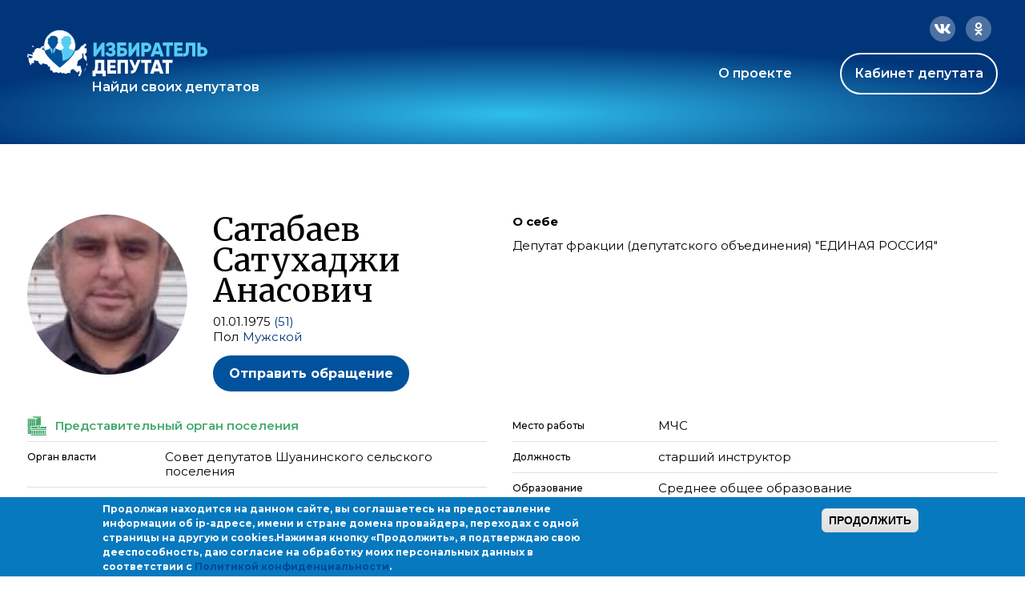

--- FILE ---
content_type: text/html; charset=utf-8
request_url: https://ideputat.er.ru/user/203113
body_size: 13776
content:
<!DOCTYPE html>
<!--[if IE 7]><html class="no-js lt-ie10 lt-ie9 lt-ie8 page-user-level-5" lang="ru" data-staticurl="/sites/all/themes/mdt/static/"><![endif]-->
<!--[if IE 8]><html class="no-js lt-ie10 lt-ie9 page-user-level-5" lang="ru" data-staticurl="/sites/all/themes/mdt/static/"><![endif]-->
<!--[if IE 9]><html class="no-js lt-ie10 page-user-level-5" lang="ru" data-staticurl="/sites/all/themes/mdt/static/"><![endif]-->
<!--[if gt IE 9]><!--><html class="no-js page-user-level-5" lang='ru' data-staticurl="/sites/all/themes/mdt/static/"><!--<![endif]-->

<head>
  <meta http-equiv="Content-Type" content="text/html; charset=utf-8" />
<link rel="apple-touch-icon" sizes="180x180" href="/sites/default/files/favicons/apple-touch-icon.png"/>
<link rel="icon" type="image/png" sizes="32x32" href="/sites/default/files/favicons/favicon-32x32.png"/>
<link rel="icon" type="image/png" sizes="16x16" href="/sites/default/files/favicons/favicon-16x16.png"/>
<link rel="manifest" href="/sites/default/files/favicons/site.webmanifest"/>
<link rel="mask-icon" href="/sites/default/files/favicons/safari-pinned-tab.svg" color="#00aba9"/>
<meta name="msapplication-TileColor" content="#00aba9"/>
<meta name="theme-color" content="#b4d4f4"/>
<link rel="profile" href="http://www.w3.org/1999/xhtml/vocab" />
<meta name="viewport" content="width=device-width" />
<link rel="stylesheet" href="https://use.fontawesome.com/releases/v5.0.6/css/all.css" />
<meta name="description" content="(Совет депутатов Шуанинского сельского поселения)" />
<link rel="canonical" href="https://ideputat.er.ru/user/203113" />
<link rel="shortlink" href="https://ideputat.er.ru/user/203113" />
<meta property="og:site_name" content="Избиратель - Депутат" />
<meta property="og:type" content="politician" />
<meta property="og:url" content="https://ideputat.er.ru/user/203113" />
<meta property="og:title" content="Сатабаев Сатухаджи Анасович" />
<meta property="og:description" content="(Совет депутатов Шуанинского сельского поселения)" />
<meta property="og:image" content="https://ideputat.er.ru/sites/default/files/deputy/203113.jpg" />
<meta property="profile:username" content="Сатабаев Сатухаджи Анасович" />
  <title>Сатабаев Сатухаджи Анасович | Избиратель - Депутат</title>
  <style type="text/css" media="all">
@import url("https://ideputat.er.ru/modules/system/system.base.css?t49s5p");
@import url("https://ideputat.er.ru/modules/system/system.menus.css?t49s5p");
@import url("https://ideputat.er.ru/modules/system/system.messages.css?t49s5p");
@import url("https://ideputat.er.ru/modules/system/system.theme.css?t49s5p");
</style>
<style type="text/css" media="all">
@import url("https://ideputat.er.ru/sites/all/modules/contrib/jquery_update/replace/ui/themes/base/minified/jquery.ui.core.min.css?t49s5p");
@import url("https://ideputat.er.ru/sites/all/modules/contrib/jquery_update/replace/ui/themes/base/minified/jquery.ui.theme.min.css?t49s5p");
</style>
<style type="text/css" media="all">
@import url("https://ideputat.er.ru/sites/all/modules/idepvoting/idepvoting.css?t49s5p");
@import url("https://ideputat.er.ru/sites/all/modules/contrib/calendar/css/calendar_multiday.css?t49s5p");
@import url("https://ideputat.er.ru/modules/comment/comment.css?t49s5p");
@import url("https://ideputat.er.ru/sites/all/modules/contrib/date/date_repeat_field/date_repeat_field.css?t49s5p");
@import url("https://ideputat.er.ru/modules/field/theme/field.css?t49s5p");
@import url("https://ideputat.er.ru/sites/all/modules/contrib/field_hidden/field_hidden.css?t49s5p");
@import url("https://ideputat.er.ru/sites/all/modules/contrib/geofield_ymap/geofield_ymap.css?t49s5p");
@import url("https://ideputat.er.ru/modules/node/node.css?t49s5p");
@import url("https://ideputat.er.ru/modules/user/user.css?t49s5p");
@import url("https://ideputat.er.ru/sites/all/modules/contrib/views/css/views.css?t49s5p");
</style>
<style type="text/css" media="all">
@import url("https://ideputat.er.ru/sites/all/modules/contrib/colorbox/styles/default/colorbox_style.css?t49s5p");
@import url("https://ideputat.er.ru/sites/all/modules/contrib/ctools/css/ctools.css?t49s5p");
@import url("https://ideputat.er.ru/sites/all/modules/contrib/ctools/css/modal.css?t49s5p");
@import url("https://ideputat.er.ru/sites/all/modules/contrib/modal_forms/css/modal_forms_popup.css?t49s5p");
@import url("https://ideputat.er.ru/sites/all/modules/contrib/admin_menu_navbar/css/admin_menu_navbar_desktop.css?t49s5p");
@import url("https://ideputat.er.ru/sites/all/modules/contrib/eu_cookie_compliance/css/eu_cookie_compliance.css?t49s5p");
@import url("https://ideputat.er.ru/sites/all/modules/contrib/date/date_api/date.css?t49s5p");
@import url("https://ideputat.er.ru/sites/all/modules/mdm/css/common.theme.css?t49s5p");
@import url("https://ideputat.er.ru/sites/default/files/ctools/css/8695a9d3e23511e74e4cde79b7ae1666.css?t49s5p");
</style>
<style type="text/css" media="all">
@import url("https://ideputat.er.ru/sites/all/themes/mdt/static/css/mdt.css?t49s5p");
</style>
  <script type="text/javascript" src="https://ideputat.er.ru/sites/all/modules/contrib/jquery_update/replace/jquery/1.12/jquery.min.js?v=1.12.4"></script>
<script type="text/javascript" src="https://ideputat.er.ru/misc/jquery-extend-3.4.0.js?v=1.12.4"></script>
<script type="text/javascript" src="https://ideputat.er.ru/misc/jquery-html-prefilter-3.5.0-backport.js?v=1.12.4"></script>
<script type="text/javascript" src="https://ideputat.er.ru/misc/jquery.once.js?v=1.2"></script>
<script type="text/javascript" src="https://ideputat.er.ru/misc/drupal.js?t49s5p"></script>
<script type="text/javascript" src="https://ideputat.er.ru/sites/all/modules/contrib/jquery_update/js/jquery_browser.js?v=0.0.1"></script>
<script type="text/javascript" src="https://ideputat.er.ru/sites/all/modules/contrib/jquery_update/replace/ui/ui/minified/jquery.ui.core.min.js?v=1.10.2"></script>
<script type="text/javascript" src="https://ideputat.er.ru/sites/all/modules/contrib/jquery_update/replace/ui/external/jquery.cookie.js?v=67fb34f6a866c40d0570"></script>
<script type="text/javascript" src="https://ideputat.er.ru/sites/all/modules/contrib/jquery_update/replace/jquery.form/4/jquery.form.min.js?v=4.2.1"></script>
<script type="text/javascript" src="https://ideputat.er.ru/sites/all/libraries/history.js/scripts/bundled/html4%2Bhtml5/jquery.history.js?t49s5p"></script>
<script type="text/javascript" src="https://ideputat.er.ru/misc/ajax.js?v=7.101"></script>
<script type="text/javascript" src="https://ideputat.er.ru/sites/all/modules/contrib/jquery_update/js/jquery_update.js?v=0.0.1"></script>
<script type="text/javascript" src="https://ideputat.er.ru/sites/all/modules/contrib/admin_menu/admin_devel/admin_devel.js?t49s5p"></script>
<script type="text/javascript" src="https://ideputat.er.ru/sites/all/modules/contrib/ajax_error_behavior/ajax_error_behavior.js?t49s5p"></script>
<script type="text/javascript" src="https://ideputat.er.ru/sites/all/modules/contrib/autoupload/js/autoupload.js?t49s5p"></script>
<script type="text/javascript" src="https://ideputat.er.ru/sites/all/modules/contrib/entityreference/js/entityreference.js?t49s5p"></script>
<script type="text/javascript" src="https://ideputat.er.ru/sites/all/modules/contrib/spamspan/spamspan.js?t49s5p"></script>
<script type="text/javascript" src="https://ideputat.er.ru/sites/all/themes/fortytwo/static/js/lib/lodash.js?t49s5p"></script>
<script type="text/javascript" src="https://ideputat.er.ru/sites/all/themes/fortytwo/static/js/lib/polyfills/placeholder.js?t49s5p"></script>
<script type="text/javascript" src="https://ideputat.er.ru/sites/default/files/languages/ru_biL8xJRk9nmcpY2stnMj8JgrFNwf25HMJcpHB1YItb4.js?t49s5p"></script>
<script type="text/javascript" src="https://ideputat.er.ru/sites/all/libraries/colorbox/jquery.colorbox-min.js?t49s5p"></script>
<script type="text/javascript" src="https://ideputat.er.ru/sites/all/modules/contrib/colorbox/js/colorbox.js?t49s5p"></script>
<script type="text/javascript" src="https://ideputat.er.ru/sites/all/modules/contrib/colorbox/styles/default/colorbox_style.js?t49s5p"></script>
<script type="text/javascript" src="https://ideputat.er.ru/sites/all/modules/contrib/colorbox/js/colorbox_load.js?t49s5p"></script>
<script type="text/javascript" src="https://ideputat.er.ru/sites/all/modules/contrib/colorbox/js/colorbox_inline.js?t49s5p"></script>
<script type="text/javascript" src="https://ideputat.er.ru/sites/all/modules/mdm/js/colorbox.js?t49s5p"></script>
<script type="text/javascript" src="https://cdnjs.cloudflare.com/ajax/libs/jquery.inputmask/3.3.11/inputmask/inputmask.min.js"></script>
<script type="text/javascript" src="https://cdnjs.cloudflare.com/ajax/libs/jquery.inputmask/3.3.11/inputmask/jquery.inputmask.min.js"></script>
<script type="text/javascript" src="https://ideputat.er.ru/misc/progress.js?v=7.101"></script>
<script type="text/javascript" src="https://ideputat.er.ru/sites/all/modules/contrib/ctools/js/modal.js?t49s5p"></script>
<script type="text/javascript" src="https://ideputat.er.ru/sites/all/modules/contrib/modal_forms/js/modal_forms_popup.js?t49s5p"></script>
<script type="text/javascript" src="https://ideputat.er.ru/sites/all/modules/contrib/views/js/base.js?t49s5p"></script>
<script type="text/javascript" src="https://ideputat.er.ru/sites/all/modules/contrib/views/js/ajax_view.js?t49s5p"></script>
<script type="text/javascript" src="https://cdnjs.cloudflare.com/ajax/libs/clappr/0.4.7/clappr.min.js"></script>
<script type="text/javascript" src="https://cdnjs.cloudflare.com/ajax/libs/lodash.js/4.17.21/lodash.min.js"></script>
<script type="text/javascript" src="https://cdnjs.cloudflare.com/ajax/libs/jScrollPane/2.2.2/script/jquery.jscrollpane.min.js"></script>
<script type="text/javascript" src="https://vk.com/js/api/openapi.js?159"></script>
<script type="text/javascript" src="https://ideputat.er.ru/sites/all/modules/contrib/views_ajax_history/views_ajax_history.js?t49s5p"></script>
<script type="text/javascript" src="https://ideputat.er.ru/sites/all/themes/fortytwo/static/js/lib/modernizr.js?t49s5p"></script>
<script type="text/javascript" src="https://ideputat.er.ru/sites/all/themes/fortytwo/static/js/fortytwo.js?t49s5p"></script>
<script type="text/javascript" src="https://ideputat.er.ru/sites/all/themes/mdt/static/js/mdt.js?t49s5p"></script>
<script type="text/javascript">
<!--//--><![CDATA[//><!--
jQuery.extend(Drupal.settings, {"basePath":"\/","pathPrefix":"","setHasJsCookie":0,"ajaxPageState":{"theme":"mdt","theme_token":"wXVRXlWRkwaRJUw4y6r4NRvOic0UOifKebY8t4xm5-g","jquery_version":"1.12","jquery_version_token":"pLX539AQjyp5lfPaiYwGoU7f7h3D2Tfiic3nA4vyEJY","js":{"0":1,"sites\/all\/modules\/contrib\/eu_cookie_compliance\/js\/eu_cookie_compliance.min.js":1,"sites\/all\/modules\/contrib\/jquery_update\/replace\/jquery\/1.12\/jquery.min.js":1,"misc\/jquery-extend-3.4.0.js":1,"misc\/jquery-html-prefilter-3.5.0-backport.js":1,"misc\/jquery.once.js":1,"misc\/drupal.js":1,"sites\/all\/modules\/contrib\/jquery_update\/js\/jquery_browser.js":1,"sites\/all\/modules\/contrib\/jquery_update\/replace\/ui\/ui\/minified\/jquery.ui.core.min.js":1,"sites\/all\/modules\/contrib\/jquery_update\/replace\/ui\/external\/jquery.cookie.js":1,"sites\/all\/modules\/contrib\/jquery_update\/replace\/jquery.form\/4\/jquery.form.min.js":1,"sites\/all\/libraries\/history.js\/scripts\/bundled\/html4+html5\/jquery.history.js":1,"misc\/ajax.js":1,"sites\/all\/modules\/contrib\/jquery_update\/js\/jquery_update.js":1,"sites\/all\/modules\/contrib\/admin_menu\/admin_devel\/admin_devel.js":1,"sites\/all\/modules\/contrib\/ajax_error_behavior\/ajax_error_behavior.js":1,"sites\/all\/modules\/contrib\/autoupload\/js\/autoupload.js":1,"sites\/all\/modules\/contrib\/entityreference\/js\/entityreference.js":1,"sites\/all\/modules\/contrib\/spamspan\/spamspan.js":1,"sites\/all\/themes\/fortytwo\/static\/js\/lib\/lodash.js":1,"sites\/all\/themes\/fortytwo\/static\/js\/lib\/polyfills\/placeholder.js":1,"public:\/\/languages\/ru_biL8xJRk9nmcpY2stnMj8JgrFNwf25HMJcpHB1YItb4.js":1,"sites\/all\/libraries\/colorbox\/jquery.colorbox-min.js":1,"sites\/all\/modules\/contrib\/colorbox\/js\/colorbox.js":1,"sites\/all\/modules\/contrib\/colorbox\/styles\/default\/colorbox_style.js":1,"sites\/all\/modules\/contrib\/colorbox\/js\/colorbox_load.js":1,"sites\/all\/modules\/contrib\/colorbox\/js\/colorbox_inline.js":1,"sites\/all\/modules\/mdm\/js\/colorbox.js":1,"https:\/\/cdnjs.cloudflare.com\/ajax\/libs\/jquery.inputmask\/3.3.11\/inputmask\/inputmask.min.js":1,"https:\/\/cdnjs.cloudflare.com\/ajax\/libs\/jquery.inputmask\/3.3.11\/inputmask\/jquery.inputmask.min.js":1,"misc\/progress.js":1,"sites\/all\/modules\/contrib\/ctools\/js\/modal.js":1,"sites\/all\/modules\/contrib\/modal_forms\/js\/modal_forms_popup.js":1,"sites\/all\/modules\/contrib\/views\/js\/base.js":1,"sites\/all\/modules\/contrib\/views\/js\/ajax_view.js":1,"https:\/\/cdnjs.cloudflare.com\/ajax\/libs\/clappr\/0.4.7\/clappr.min.js":1,"https:\/\/cdnjs.cloudflare.com\/ajax\/libs\/lodash.js\/4.17.21\/lodash.min.js":1,"https:\/\/cdnjs.cloudflare.com\/ajax\/libs\/jScrollPane\/2.2.2\/script\/jquery.jscrollpane.min.js":1,"https:\/\/vk.com\/js\/api\/openapi.js?159":1,"sites\/all\/modules\/contrib\/views_ajax_history\/views_ajax_history.js":1,"sites\/all\/themes\/fortytwo\/static\/js\/lib\/modernizr.js":1,"sites\/all\/themes\/fortytwo\/static\/js\/fortytwo.js":1,"sites\/all\/themes\/mdt\/static\/js\/mdt.js":1},"css":{"modules\/system\/system.base.css":1,"modules\/system\/system.menus.css":1,"modules\/system\/system.messages.css":1,"modules\/system\/system.theme.css":1,"misc\/ui\/jquery.ui.core.css":1,"misc\/ui\/jquery.ui.theme.css":1,"sites\/all\/modules\/idepvoting\/idepvoting.css":1,"sites\/all\/modules\/contrib\/calendar\/css\/calendar_multiday.css":1,"modules\/comment\/comment.css":1,"sites\/all\/modules\/contrib\/date\/date_repeat_field\/date_repeat_field.css":1,"modules\/field\/theme\/field.css":1,"sites\/all\/modules\/contrib\/field_hidden\/field_hidden.css":1,"sites\/all\/modules\/contrib\/geofield_ymap\/geofield_ymap.css":1,"modules\/node\/node.css":1,"modules\/user\/user.css":1,"sites\/all\/modules\/contrib\/views\/css\/views.css":1,"sites\/all\/modules\/contrib\/colorbox\/styles\/default\/colorbox_style.css":1,"sites\/all\/modules\/contrib\/ctools\/css\/ctools.css":1,"sites\/all\/modules\/contrib\/ctools\/css\/modal.css":1,"sites\/all\/modules\/contrib\/modal_forms\/css\/modal_forms_popup.css":1,"sites\/all\/modules\/contrib\/admin_menu_navbar\/css\/admin_menu_navbar_desktop.css":1,"sites\/all\/modules\/contrib\/eu_cookie_compliance\/css\/eu_cookie_compliance.css":1,"sites\/all\/modules\/contrib\/date\/date_api\/date.css":1,"sites\/all\/modules\/mdm\/css\/common.theme.css":1,"public:\/\/ctools\/css\/8695a9d3e23511e74e4cde79b7ae1666.css":1,"sites\/all\/themes\/mdt\/static\/css\/mdt.css":1,"sites\/all\/themes\/mdt\/static\/css\/temporary.css":1}},"ajaxErrorBehavior":{"behavior":"core","error":"There was some error in the user interface, please contact the site administrator.","watchdog_url":"https:\/\/ideputat.er.ru\/ajax_error_behavior\/watchdog"},"colorbox":{"transition":"elastic","speed":"350","opacity":"0.85","slideshow":false,"slideshowAuto":true,"slideshowSpeed":"2500","slideshowStart":"start slideshow","slideshowStop":"stop slideshow","current":"{current} \u0438\u0437 {total}","previous":"\u00ab","next":"\u00bb","close":"\u0417\u0430\u043a\u0440\u044b\u0442\u044c","overlayClose":true,"returnFocus":true,"maxWidth":"98%","maxHeight":"98%","initialWidth":"300","initialHeight":"250","fixed":true,"scrolling":true,"mobiledetect":false,"mobiledevicewidth":"480px","file_public_path":"\/sites\/default\/files","specificPagesDefaultValue":"admin*\nimagebrowser*\nimg_assist*\nimce*\nnode\/add\/*\nnode\/*\/edit\nprint\/*\nprintpdf\/*\nsystem\/ajax\nsystem\/ajax\/*"},"jcarousel":{"ajaxPath":"\/jcarousel\/ajax\/views"},"CToolsModal":{"loadingText":"\u0417\u0430\u0433\u0440\u0443\u0437\u043a\u0430...","closeText":"\u0417\u0430\u043a\u0440\u044b\u0442\u044c \u043e\u043a\u043d\u043e","closeImage":"\u003Cimg src=\u0022https:\/\/ideputat.er.ru\/sites\/all\/modules\/contrib\/ctools\/images\/icon-close-window.png\u0022 alt=\u0022\u0417\u0430\u043a\u0440\u044b\u0442\u044c \u043e\u043a\u043d\u043e\u0022 title=\u0022\u0417\u0430\u043a\u0440\u044b\u0442\u044c \u043e\u043a\u043d\u043e\u0022 \/\u003E","throbber":"\u003Cimg src=\u0022https:\/\/ideputat.er.ru\/sites\/all\/modules\/contrib\/ctools\/images\/throbber.gif\u0022 alt=\u0022\u0417\u0430\u0433\u0440\u0443\u0437\u043a\u0430\u0022 title=\u0022\u0417\u0430\u0433\u0440\u0443\u0437\u043a\u0430...\u0022 \/\u003E"},"modal-popup-small":{"modalSize":{"type":"fixed","width":300,"height":300},"modalOptions":{"opacity":0.85,"background":"#000"},"animation":"fadeIn","modalTheme":"ModalFormsPopup","throbber":"\u003Cimg src=\u0022https:\/\/ideputat.er.ru\/sites\/all\/modules\/contrib\/modal_forms\/images\/loading_animation.gif\u0022 alt=\u0022\u0417\u0430\u0433\u0440\u0443\u0437\u043a\u0430...\u0022 title=\u0022\u0417\u0430\u0433\u0440\u0443\u0437\u043a\u0430\u0022 \/\u003E","closeText":"\u0417\u0430\u043a\u0440\u044b\u0442\u044c"},"modal-popup-medium":{"modalSize":{"type":"fixed","width":550,"height":450},"modalOptions":{"opacity":0.85,"background":"#000"},"animation":"fadeIn","modalTheme":"ModalFormsPopup","throbber":"\u003Cimg src=\u0022https:\/\/ideputat.er.ru\/sites\/all\/modules\/contrib\/modal_forms\/images\/loading_animation.gif\u0022 alt=\u0022\u0417\u0430\u0433\u0440\u0443\u0437\u043a\u0430...\u0022 title=\u0022\u0417\u0430\u0433\u0440\u0443\u0437\u043a\u0430\u0022 \/\u003E","closeText":"\u0417\u0430\u043a\u0440\u044b\u0442\u044c"},"modal-popup-large":{"modalSize":{"type":"scale","width":0.8,"height":0.8},"modalOptions":{"opacity":0.85,"background":"#000"},"animation":"fadeIn","modalTheme":"ModalFormsPopup","throbber":"\u003Cimg src=\u0022https:\/\/ideputat.er.ru\/sites\/all\/modules\/contrib\/modal_forms\/images\/loading_animation.gif\u0022 alt=\u0022\u0417\u0430\u0433\u0440\u0443\u0437\u043a\u0430...\u0022 title=\u0022\u0417\u0430\u0433\u0440\u0443\u0437\u043a\u0430\u0022 \/\u003E","closeText":"\u0417\u0430\u043a\u0440\u044b\u0442\u044c"},"viewsAjaxHistory":{"renderPageItem":0},"views":{"ajax_path":"\/views\/ajax","ajaxViews":{"views_dom_id:e9b162e574ccf8a982dda37d075e1d50":{"view_name":"dep_search","view_display_id":"same_region","view_args":"250712","view_path":"user\/250712","view_base_path":"region_deputy","view_dom_id":"e9b162e574ccf8a982dda37d075e1d50","pager_element":0},"views_dom_id:c14525ba9eb2ff3e1f81803a13cbc008":{"view_name":"dep_media","view_display_id":"dep_news","view_args":"203113","view_path":"user\/203113","view_base_path":"user_content","view_dom_id":"c14525ba9eb2ff3e1f81803a13cbc008","pager_element":"1"},"views_dom_id:2ce176a8eb8e258dba121a263a7bacd2":{"view_name":"dep_media","view_display_id":"dep_photos","view_args":"203113","view_path":"user\/203113","view_base_path":"user_content","view_dom_id":"2ce176a8eb8e258dba121a263a7bacd2","pager_element":"2"},"views_dom_id:49f95c9a58789791a5a3840f5e094e2b":{"view_name":"dep_media","view_display_id":"dep_videos","view_args":"203113","view_path":"user\/203113","view_base_path":"user_content","view_dom_id":"49f95c9a58789791a5a3840f5e094e2b","pager_element":"3"}}},"urlIsAjaxTrusted":{"\/views\/ajax":true},"better_exposed_filters":{"views":{"dep_search":{"displays":{"same_region":{"filters":[]}}},"dep_media":{"displays":{"dep_news":{"filters":[]},"dep_photos":{"filters":[]},"dep_videos":{"filters":[]}}}}},"eu_cookie_compliance":{"cookie_policy_version":"1.0.0","popup_enabled":1,"popup_agreed_enabled":0,"popup_hide_agreed":0,"popup_clicking_confirmation":1,"popup_scrolling_confirmation":0,"popup_html_info":"\u003Cdiv class=\u0022eu-cookie-compliance-banner eu-cookie-compliance-banner-info eu-cookie-compliance-banner--default\u0022\u003E\n  \u003Cdiv class=\u0022popup-content info\u0022\u003E\n        \u003Cdiv id=\u0022popup-text\u0022\u003E\n      \u003Cp\u003E\u041f\u0440\u043e\u0434\u043e\u043b\u0436\u0430\u044f \u043d\u0430\u0445\u043e\u0434\u0438\u0442\u0441\u044f \u043d\u0430 \u0434\u0430\u043d\u043d\u043e\u043c \u0441\u0430\u0439\u0442\u0435, \u0432\u044b \u0441\u043e\u0433\u043b\u0430\u0448\u0430\u0435\u0442\u0435\u0441\u044c \u043d\u0430 \u043f\u0440\u0435\u0434\u043e\u0441\u0442\u0430\u0432\u043b\u0435\u043d\u0438\u0435 \u0438\u043d\u0444\u043e\u0440\u043c\u0430\u0446\u0438\u0438 \u043e\u0431 ip-\u0430\u0434\u0440\u0435\u0441\u0435, \u0438\u043c\u0435\u043d\u0438 \u0438 \u0441\u0442\u0440\u0430\u043d\u0435 \u0434\u043e\u043c\u0435\u043d\u0430 \u043f\u0440\u043e\u0432\u0430\u0439\u0434\u0435\u0440\u0430, \u043f\u0435\u0440\u0435\u0445\u043e\u0434\u0430\u0445 \u0441 \u043e\u0434\u043d\u043e\u0439 \u0441\u0442\u0440\u0430\u043d\u0438\u0446\u044b \u043d\u0430 \u0434\u0440\u0443\u0433\u0443\u044e \u0438 cookies.\u003C\/p\u003E\u003Cp\u003E\u041d\u0430\u0436\u0438\u043c\u0430\u044f \u043a\u043d\u043e\u043f\u043a\u0443 \u00ab\u041f\u0440\u043e\u0434\u043e\u043b\u0436\u0438\u0442\u044c\u00bb, \u044f \u043f\u043e\u0434\u0442\u0432\u0435\u0440\u0436\u0434\u0430\u044e \u0441\u0432\u043e\u044e \u0434\u0435\u0435\u0441\u043f\u043e\u0441\u043e\u0431\u043d\u043e\u0441\u0442\u044c, \u0434\u0430\u044e \u0441\u043e\u0433\u043b\u0430\u0441\u0438\u0435 \u043d\u0430 \u043e\u0431\u0440\u0430\u0431\u043e\u0442\u043a\u0443 \u043c\u043e\u0438\u0445 \u043f\u0435\u0440\u0441\u043e\u043d\u0430\u043b\u044c\u043d\u044b\u0445 \u0434\u0430\u043d\u043d\u044b\u0445 \u0432 \u0441\u043e\u043e\u0442\u0432\u0435\u0442\u0441\u0442\u0432\u0438\u0438 \u0441 \u003Ca href=\u0022\/privacy\u0022\u003E\u041f\u043e\u043b\u0438\u0442\u0438\u043a\u043e\u0439 \u043a\u043e\u043d\u0444\u0438\u0434\u0435\u043d\u0446\u0438\u0430\u043b\u044c\u043d\u043e\u0441\u0442\u0438\u003C\/a\u003E.\u003C\/p\u003E          \u003C\/div\u003E\n    \n    \u003Cdiv id=\u0022popup-buttons\u0022 class=\u0022\u0022\u003E\n            \u003Cbutton type=\u0022button\u0022 class=\u0022agree-button eu-cookie-compliance-default-button\u0022\u003E\u041f\u0440\u043e\u0434\u043e\u043b\u0436\u0438\u0442\u044c\u003C\/button\u003E\n          \u003C\/div\u003E\n  \u003C\/div\u003E\n\u003C\/div\u003E","use_mobile_message":false,"mobile_popup_html_info":"\u003Cdiv class=\u0022eu-cookie-compliance-banner eu-cookie-compliance-banner-info eu-cookie-compliance-banner--default\u0022\u003E\n  \u003Cdiv class=\u0022popup-content info\u0022\u003E\n        \u003Cdiv id=\u0022popup-text\u0022\u003E\n                \u003C\/div\u003E\n    \n    \u003Cdiv id=\u0022popup-buttons\u0022 class=\u0022\u0022\u003E\n            \u003Cbutton type=\u0022button\u0022 class=\u0022agree-button eu-cookie-compliance-default-button\u0022\u003E\u041f\u0440\u043e\u0434\u043e\u043b\u0436\u0438\u0442\u044c\u003C\/button\u003E\n          \u003C\/div\u003E\n  \u003C\/div\u003E\n\u003C\/div\u003E\n","mobile_breakpoint":"768","popup_html_agreed":"\u003Cdiv\u003E\n  \u003Cdiv class=\u0022popup-content agreed\u0022\u003E\n    \u003Cdiv id=\u0022popup-text\u0022\u003E\n      \u003Cp\u003E\u0026lt;h2\u0026gt;Thank you for accepting cookies\u0026lt;\/h2\u0026gt;\u0026lt;p\u0026gt;You can now hide this message or find out more about cookies.\u0026lt;\/p\u0026gt;\u003C\/p\u003E\n    \u003C\/div\u003E\n    \u003Cdiv id=\u0022popup-buttons\u0022\u003E\n      \u003Cbutton type=\u0022button\u0022 class=\u0022hide-popup-button eu-cookie-compliance-hide-button\u0022\u003E\u0421\u043a\u0440\u044b\u0442\u044c\u003C\/button\u003E\n          \u003C\/div\u003E\n  \u003C\/div\u003E\n\u003C\/div\u003E","popup_use_bare_css":false,"popup_height":"auto","popup_width":"100%","popup_delay":1000,"popup_link":"\/node\/3","popup_link_new_window":1,"popup_position":null,"fixed_top_position":1,"popup_language":"ru","store_consent":false,"better_support_for_screen_readers":0,"reload_page":0,"domain":"","domain_all_sites":null,"popup_eu_only_js":0,"cookie_lifetime":"100","cookie_session":false,"disagree_do_not_show_popup":0,"method":"default","allowed_cookies":"","withdraw_markup":"\u003Cbutton type=\u0022button\u0022 class=\u0022eu-cookie-withdraw-tab\u0022\u003EPrivacy settings\u003C\/button\u003E\n\u003Cdiv class=\u0022eu-cookie-withdraw-banner\u0022\u003E\n  \u003Cdiv class=\u0022popup-content info\u0022\u003E\n    \u003Cdiv id=\u0022popup-text\u0022\u003E\n      \u003Cp\u003E\u0026lt;h2\u0026gt;We use cookies on this site to enhance your user experience\u0026lt;\/h2\u0026gt;\u0026lt;p\u0026gt;You have given your consent for us to set cookies.\u0026lt;\/p\u0026gt;\u003C\/p\u003E\n    \u003C\/div\u003E\n    \u003Cdiv id=\u0022popup-buttons\u0022\u003E\n      \u003Cbutton type=\u0022button\u0022 class=\u0022eu-cookie-withdraw-button\u0022\u003EWithdraw consent\u003C\/button\u003E\n    \u003C\/div\u003E\n  \u003C\/div\u003E\n\u003C\/div\u003E\n","withdraw_enabled":false,"withdraw_button_on_info_popup":false,"cookie_categories":[],"cookie_categories_details":[],"enable_save_preferences_button":true,"cookie_name":"","cookie_value_disagreed":"0","cookie_value_agreed_show_thank_you":"1","cookie_value_agreed":"2","containing_element":"body","automatic_cookies_removal":true,"close_button_action":"close_banner"},"currentPath":"user\/203113","currentPathIsAdmin":false});
//--><!]]>
</script>
</head>
<body class="html not-front not-logged-in no-sidebars page-user page-user- page-user-203113 columns-middle   layout-adaptive ft-tabs page-user-role-2 page-user-role-3 page-user-level-5 page-user-level-5" >

  <div id="skip-link">
    <a href="#main-content" class="element-invisible element-focusable">Перейти к основному содержанию</a>
  </div>
    <div id="global_wrapper" class="bg-blue">
  <div class="wrapper">
    <header>
      <div class="header-inner">
        <div class="socials">
          <a href="https://connect.ok.ru/offer?url=https://ideputat.er.ru/user/203113" class="ok"
             onclick="javascript:window.open(this.href,'','menubar=no,toolbar=no,resizable=yes,scrollbars=yes,height=600,width=600');return false;">
            <svg class="grow" width="32" height="32" viewBox="0 0 32 32" fill="none" xmlns="http://www.w3.org/2000/svg">
              <rect width="32" height="32" rx="16" fill="white" fill-opacity="0.3"/>
              <path
                d="M19.5924 18.4179C20.155 18.0436 20.4988 17.7629 20.6551 17.5445C20.8427 17.295 20.8427 16.9519 20.6864 16.5776C20.5301 16.3281 20.3113 16.1409 20.0612 16.0785C19.6862 16.0162 19.3423 16.1097 18.9673 16.3904L18.5922 16.64C18.2796 16.8271 17.9358 16.9519 17.592 17.0767C17.0606 17.2326 16.5292 17.295 15.9979 17.295C15.4352 17.295 14.9039 17.2326 14.4038 17.0767C14.0287 16.9519 13.7161 16.8271 13.4036 16.64L13.0285 16.3904C12.6534 16.1097 12.2783 16.0162 11.9657 16.0785C11.6532 16.1409 11.4656 16.3281 11.3406 16.5776C11.1531 16.9519 11.1531 17.295 11.3406 17.5445C11.4656 17.7629 11.8407 18.0436 12.4033 18.4179C13.0597 18.8546 13.9974 19.1353 15.2477 19.26L12.2158 22.2856C11.9032 22.5663 11.8407 22.8782 11.9657 23.2213C12.0908 23.5644 12.3096 23.7828 12.6846 23.9075C13.0285 24.0323 13.341 23.9699 13.6223 23.6892L15.9979 21.3187L18.4046 23.7204C18.6547 24.0011 18.9673 24.0635 19.3111 23.9387C19.6549 23.814 19.905 23.5644 20.03 23.2213C20.155 22.8782 20.0612 22.5663 19.8112 22.2856L16.7793 19.26C17.967 19.1353 18.9047 18.8546 19.5924 18.4179ZM11.9345 12.0549C11.9345 12.8035 12.0908 13.4585 12.4658 14.0823C12.8409 14.7061 13.341 15.174 13.9662 15.5483C14.5913 15.9226 15.2477 16.0785 15.9979 16.0785C16.7168 16.0785 17.4044 15.9226 18.0296 15.5483C18.6547 15.174 19.1235 14.7061 19.4986 14.0823C19.8737 13.4585 20.0612 12.8035 20.0612 12.0549C20.0612 11.3063 19.8737 10.6513 19.4986 10.0274C19.1235 9.40361 18.6547 8.93574 18.0296 8.56144C17.4044 8.18715 16.7168 8 15.9979 8C15.2477 8 14.5913 8.18715 13.9662 8.56144C13.341 8.93574 12.8409 9.40361 12.4658 10.0274C12.0908 10.6513 11.9345 11.3063 11.9345 12.0549ZM13.9974 12.0549C13.9974 11.4934 14.185 11.0256 14.5913 10.6513C14.9664 10.277 15.4352 10.0586 15.9979 10.0586C16.5292 10.0586 16.9981 10.277 17.4044 10.6513C17.7795 11.0256 17.9983 11.4934 17.9983 12.0549C17.9983 12.6163 17.7795 13.0842 17.4044 13.4585C16.9981 13.8328 16.5292 14.0199 15.9979 14.0199C15.4352 14.0199 14.9664 13.8328 14.5913 13.4585C14.185 13.0842 13.9974 12.6163 13.9974 12.0549Z"
                fill="white"/>
            </svg>
          </a>
          <a href="https://vk.com/share.php?url=https://ideputat.er.ru/user/203113" class="vk"
             onclick="javascript:window.open(this.href,'','menubar=no,toolbar=no,resizable=yes,scrollbars=yes,height=600,width=600');return false;">
            <svg class="grow" width="32" height="32" viewBox="0 0 32 32" fill="none" xmlns="http://www.w3.org/2000/svg">
              <rect width="32" height="32" rx="16" fill="white" fill-opacity="0.3"/>
              <path
                d="M25.5539 10.8178C25.4796 11.1896 25.1822 11.8216 24.6617 12.6766C24.29 13.3086 23.8439 14.0149 23.3234 14.8327C22.8773 15.5019 22.6171 15.8364 22.6171 15.8364C22.4684 16.0595 22.3941 16.2454 22.3941 16.3569C22.3941 16.5056 22.4684 16.6543 22.6171 16.803L22.9517 17.1747C24.7361 19.0335 25.7398 20.2974 25.9628 20.9665C26.0372 21.2639 26 21.5242 25.8513 21.6729C25.7026 21.8216 25.5167 21.8959 25.2193 21.8959H23.026C22.7286 21.8959 22.5056 21.8216 22.2825 21.6357C22.1338 21.5613 21.8364 21.3011 21.4647 20.855C21.0929 20.4089 20.7584 20.0372 20.461 19.7398C19.4572 18.8104 18.7138 18.3271 18.2677 18.3271C18.0446 18.3271 17.8959 18.3643 17.8216 18.4387C17.7472 18.513 17.71 18.6989 17.71 18.9219C17.6729 19.1078 17.6729 19.4796 17.6729 20.0744V21.0409C17.6729 21.3383 17.5985 21.5613 17.4498 21.6729C17.2268 21.8216 16.7807 21.8959 16.1115 21.8959C14.9219 21.8959 13.7695 21.5613 12.5799 20.855C11.3903 20.1859 10.3494 19.1822 9.45725 17.881C8.60223 16.7658 7.89591 15.6134 7.33829 14.4238C6.89219 13.5316 6.52045 12.7138 6.26022 11.9331C6.07435 11.3383 6 10.8922 6 10.632C6 10.223 6.22305 10 6.74349 10H8.9368C9.19703 10 9.3829 10.0743 9.5316 10.1859C9.6803 10.3346 9.79182 10.5576 9.90335 10.855C10.2379 11.8587 10.6468 12.8253 11.1673 13.7546C11.6134 14.6468 12.0595 15.3532 12.5056 15.8736C12.9517 16.4312 13.2862 16.6915 13.5465 16.6915C13.6952 16.6915 13.7695 16.6543 13.8439 16.5428C13.9182 16.4312 13.9554 16.2082 13.9554 15.8736V12.6394C13.9182 12.2677 13.8439 11.8959 13.6952 11.5985C13.6208 11.4498 13.4721 11.2639 13.3234 11.0409C13.1375 10.8178 13.0632 10.6691 13.0632 10.5204C13.0632 10.3717 13.1004 10.2602 13.2119 10.1487C13.3234 10.0743 13.4721 10 13.6208 10H17.0781C17.3011 10 17.4498 10.0743 17.5242 10.1859C17.5985 10.3346 17.6729 10.5204 17.6729 10.8178V15.1301C17.6729 15.3532 17.71 15.539 17.7844 15.6134C17.8587 15.7249 17.9331 15.7621 18.0446 15.7621C18.1561 15.7621 18.3048 15.7249 18.4535 15.6506C18.6022 15.5762 18.7881 15.3903 19.0483 15.0929C19.4944 14.5725 19.9777 13.9405 20.461 13.1599C20.7584 12.6394 21.0929 12.0446 21.3903 11.3755L21.7621 10.632C21.9108 10.223 22.2454 10 22.6915 10H24.8848C25.4796 10 25.7026 10.2974 25.5539 10.8178Z"
                fill="white"/>
            </svg>
          </a>
        </div>

        
          <div class="region region-header"><div class="region_inner">
  <div id="block-18" class="block">

    
  <div class="content">
    <div class="logo"><a href="/" id="logo" rel="home" title="Избиратель - Депутат">
  <svg version="1.1" xmlns="http://www.w3.org/2000/svg" fill="none" height="59" viewbox="0 0 225 59" width="225">
<style type="text/css">
<!--/*--><![CDATA[/* ><!--*/
.st0{fill:#56CCF2;} .st1{fill:#FFFFFF;} .st2{fill:#00529B;}
/*--><!]]>*/
</style>
<path class="st0" d="M118.9,22.5h-2.7v-2.6h7.2v-3.8h-11.1v17.3h6.7c3.5,0,5.8-2.1,5.8-5.4C124.8,24.7,122.4,22.5,118.9,22.5z&#10;&#9; M118.9,29.7h-2.7v-3.5h2.7c1.1,0,1.9,0.5,1.9,1.7C120.9,29.2,120,29.7,118.9,29.7z M108.2,24.5c1.1-0.8,1.7-2,1.7-3.6&#10;&#9;c0-3.1-2.5-5.1-6-5.1c-3.2,0-5,1.6-6.1,3.7l3.3,1.9c0.5-1.1,1.2-1.9,2.7-1.9c1.4,0,2,0.6,2,1.7s-0.8,1.7-2.4,1.7h-1.7v3.5h2.1&#10;&#9;c1.7,0,2.5,0.7,2.5,1.8s-0.8,1.8-2.4,1.8c-1.8,0-2.7-1-3.1-2.4l-3.3,1.9c1,2.4,3,4.1,6.6,4.1c3.6,0,6.3-2,6.3-5.2&#10;&#9;C110.5,26.6,109.6,25.3,108.2,24.5z M130.4,25.5v-9.3h-3.9v17.2h3l6.7-9.3v9.3h3.9V16.2h-3L130.4,25.5z M86.7,25.5v-9.3h-3.9v17.2h3&#10;&#9;l6.7-9.3v9.3h3.9V16.2h-3L86.7,25.5z M159.9,16.2L154,33.4h4.3l0.8-2.7h6.3l0.8,2.7h4.3l-5.8-17.2H159.9z M160.5,27l2-6.3l2,6.3&#10;&#9;H160.5z M187.3,26.5h6.1v-3.7h-6.1v-2.9h6.8v-3.8h-10.6v17.3h10.9v-3.8h-7V26.5z M169.3,19.9h4.4v13.5h3.9V19.9h4.4v-3.8h-12.8V19.9&#10;&#9;z M219,21.6h-2.6v-5.4h-3.9v17.2h6.6c3.3,0,6-2.6,6-5.8C225,24.2,222.4,21.6,219,21.6z M219,29.7h-2.6v-4.4h2.6c1.2,0,2,1,2,2.3&#10;&#9;C221.1,28.8,220.2,29.7,219,29.7z M198,26.5c0,2.9-1.1,3.5-2.9,3.1v3.8c3.2,0.4,6.8-0.8,6.8-6.9V20h4.1v13.4h3.9V16.2H198V26.5z&#10;&#9; M149.1,16.2h-6.6v17.2h3.9V28h2.6c3.3,0,6-2.6,6-5.8S152.5,16.2,149.1,16.2z M149.1,24.3h-2.6v-4.4h2.6c1.2,0,2,1,2,2.3&#10;&#9;C151.2,23.3,150.3,24.3,149.1,24.3z"></path>
<path class="st1" d="M112.9,54.9h3.9V41.5h5.1v13.4h3.9V37.7h-13V54.9z M103.8,48.1h6.1v-3.7h-6.1v-2.9h6.8v-3.8H100v17.2h10.9v-3.8&#10;&#9;h-7V48.1z M96.3,37.7H84.7v7.8c0,2.9-0.6,4.5-1.3,5.7h-1.8v7h3.9v-3.3h8.6v3.3h3.9v-7h-1.8V37.7z M92.3,51.2h-4.8&#10;&#9;c0.6-1.1,1.1-2.9,1.1-5.6v-4.1h3.7V51.2z M159.4,37.7l-5.8,17.2h4.3l0.8-2.7h6.3l0.8,2.7h4.3l-5.8-17.2H159.4z M159.9,48.6l2-6.3&#10;&#9;l2,6.3H159.9z M134.6,45.2l-3.3-7.5h-3.9l5.5,11.8c-0.7,1.2-1.7,1.9-3.5,1.7v3.7c3.2,0.1,5.7-1.3,7.2-5l5-12.2h-3.9L134.6,45.2z&#10;&#9; M168.7,37.7v3.8h4.4v13.4h3.9V41.5h4.4v-3.8H168.7z M155.1,37.7h-12.8v3.8h4.4v13.4h3.9V41.5h4.4V37.7z"></path>
<path class="st1" d="M40.7,39.7c10.9,0,19.7-8.8,19.7-19.7c0-10.9-8.8-19.7-19.7-19.7S21,9.2,21,20C21,30.9,29.8,39.7,40.7,39.7z"></path>
<path class="st1" d="M8,21.7l-0.7-1.9l-1.2,0.4l1,1.9L8,21.7z M71.8,30.8l2.5-2.5l-0.1-4.9l-2.9-0.2l0.5-2l2-1.8L73,17.1l-5.6,3.8&#10;&#9;l-1,1.3l-1.7,2.4l-1.4,0.8l-2.4,1L57,27l-2,3l-1.4-1.4L52,28.4l-0.4,1.3L48,28l0.5-1.3l-2.9-1.4l-2.3,1l-7.5,2.5l-0.1-2l-1.2,0.8&#10;&#9;l-0.2-0.5l-1,1.2L32,30.1l-1.2-2.4l-1-1l0.4-0.5l1.4-1.8l1.7-0.7l3.5-0.1l0.6-0.7l-3.6-0.2l-4.2,1.9l0.4,3.7L29.2,28l-1-0.8&#10;&#9;l-3.8-1.1l-6-1.1l1.4-3.2l1.2,3.1l2.5-1.3L22,19.3l-4.7,2.4l-1,1.8L13,22.9l-3,1.4l-1.9,4.3l-1.7-0.1l0.7,2.4l-1,1.1l0.6,2.6l-2,1.1&#10;&#9;l-2.9-0.5l-0.2-2.3L0,32v1.9L1.6,35L2,40.2l1.4,2.4l0.5,2.3l2-3.1L8.2,42l0.4-3.6l2-0.1v1l1.4-0.5l1.8,0.8l0.6,2l3.1,2.6l1.8-2.1&#10;&#9;l6,1.6l0.8,2.4l2.3,0.2l0.1,4.3l2.3,0.4l2.1,2.9l3.5-0.8l3.2,1.3c0,0,1.8-1.3,1.9-1.4c-0.1,0.1,2,1.8,2.1,1.7c0.1,0,1.6-0.6,1.6-0.6&#10;&#9;l3.2,1.2l2.5-1.4l2.6,0.7l1-4.3l3-1.1l5.1,4.5l2.5-2.5l0.2,3.8l-1.4,1.2l0.7,2.1l1.6-0.8l2-5.4l-1.8-7.2l-2.6,0.6l-1.7-0.4l1.1-6&#10;&#9;l5.5-3.8L68.6,31l1.3-2.1l0.7,6.7l3.5,4.1l0.1-5.6L71.8,30.8z"></path>
<path class="st0" d="M35.3,22.2c-0.1,0-0.1,0.1-0.2,0.1L32.9,24l-0.2,0.2l0.1,0.1h-1.4l0.1-0.1L31.3,24l-2.1-1.7L29,22.2l-0.1-0.1&#10;&#9;L28.6,22v0.6V24v0.1l0.7,3.3l0.5-0.7L31,31l0.7-4.4h-0.1l-0.5-1.6h2l-0.5,1.6l0.7,4.2l1.1-3.9l0.5,0.7l0.7-3.3v-0.1v-1.2v-0.8&#10;&#9;L35.3,22.2z M57.9,25.9c0,0-3.6-1.1-4.8-1.9c-0.6-0.5-1-1.3-1.2-2c1.4-1.2,1.8-3,1.8-3s0-0.4,0.5-0.7c0.7-0.6,1.1-1.6,1.1-2.1&#10;&#9;c0-0.7-0.8-1-0.8-1s0.1-1.3,0.4-2.6c0.1-1-0.2-1.7-0.8-2.5c-0.8-1.1-1.9-1.9-3.8-2.1c-3-0.2-4.2,0.2-5,1c-0.6,0.5-0.7,1.2-0.7,1.6&#10;&#9;c-0.6,0.1-1.2,0.5-1.6,0.8c-0.5,0.5-0.6,0.8-0.6,1.3c0.2,1.3,0.6,2.3,0.7,2.6c-0.4,0-0.8,0.1-0.8,1c0,0.6,0.4,1.6,1.1,2.1&#10;&#9;c0.5,0.4,0.5,0.7,0.5,0.7s0.4,1.9,1.9,3.1c-0.4,0.7-0.7,1.6-1.2,1.9c-0.6,0.5-2.5,1.2-3.7,1.7c0.5,0.1,0.7,0.2,0.7,0.2&#10;&#9;c1.3,0.5,2.1,1.6,2.1,2.4l0.5,2.4c0.1,0.4,0.1,0.7,0.2,1.2c0.2,1.6,0.4,3.6,0.4,6.2c0,0.5,0,1-0.1,1.4c6.8-1.3,12.4-6.2,14.7-12.8&#10;&#9;C58.8,26.5,58.5,26.1,57.9,25.9z"></path>
<path class="st2" d="M37.9,14.9c0,0,0.2-1.3,0.4-2.6c0.1-1-0.2-1.7-0.8-2.4c-0.8-1.1-1.9-1.9-3.8-2.1c-3-0.2-4.2,0.2-5,1&#10;&#9;c-0.6,0.5-0.7,1.2-0.8,1.6c-0.6,0.1-1.2,0.5-1.6,0.8c-0.5,0.4-0.6,0.8-0.6,1.3c0.2,1.3,0.5,2.1,0.6,2.6c-0.4,0-0.8,0.1-0.8,1&#10;&#9;c0,0.6,0.4,1.6,1.1,2.1c0.5,0.4,0.5,0.7,0.5,0.7s0.4,1.9,1.9,3.1c0,0.1-0.1,0.2-0.1,0.2l0.1,0.1l0.1,0.1l2.1,1.7l0.2,0.2l-0.1,0.1&#10;&#9;h1.4l-0.1-0.1l0.2-0.2l2.1-1.7c0.1,0,0.1-0.1,0.2-0.1c0-0.1-0.1-0.2-0.1-0.4c0,0,0,0,0.1-0.1c1.6-1.2,1.9-3,1.9-3.1&#10;&#9;c0,0,0-0.4,0.5-0.7c0.7-0.6,1.1-1.6,1.1-2.1C38.8,15.2,37.9,14.9,37.9,14.9z M40.7,0c-11.1,0-20,9.1-20,20c0,2.5,0.5,5,1.3,7.3&#10;&#9;c1.8,7.2,18.7,20.3,18.7,20.3s16.9-13.2,18.7-20.3c0.8-2.3,1.3-4.7,1.3-7.3C60.7,9.1,51.8,0,40.7,0z M44.4,39.1c0-0.4,0-0.7,0-1.1&#10;&#9;c0-2.6-0.1-4.7-0.4-6.2l-0.2-1.2l-0.5-2.4c0-0.8-0.8-1.9-2.1-2.4c0,0-0.2-0.1-0.7-0.2c-1.1-0.4-3.2-1.1-4.1-1.7&#10;&#9;c-0.4-0.2-0.7-0.7-1-1.2V24v0.1l-0.6,3.3l-0.5-0.7l-1.1,3.9l-0.7-4.2l0.5-1.6h-2l0.5,1.6h0.1L31,31l-1.2-4.3l-0.5,0.7l-0.7-3.3V24&#10;&#9;v-1.4c-0.2,0.6-0.6,1.2-1,1.4c-0.8,0.7-4.9,1.9-4.9,1.9c-0.1,0.2-0.4,0.4-0.5,0.4c-0.7-1.9-1.1-4.1-1.1-6.2&#10;&#9;c0-10.6,8.7-19.3,19.3-19.3S59.9,9.4,59.9,20C60,29.5,53.2,37.3,44.4,39.1z"></path>
<polygon class="st1" points="0.3,31.4 1.8,32.5 2.9,32.3 3.8,32.7 4.7,32.7 6.7,33.9 6.5,32.1 4.8,30.7 3.5,31.2 2.8,30.7 1.7,30.7 &#10;&#9;1.1,29.7 "></polygon>
<polyline class="st1" points="1.7,33.2 1.8,32.5 1.4,32 1.2,32.8 "></polyline>
<polygon class="st1" points="74.3,41 75,43.8 73.8,45.9 "></polygon>
<polygon class="st1" points="73.8,47.1 71.8,49.8 71.1,52.8 "></polygon>
</svg></a></div>

<div class="name-slogan">Найди своих депутатов</div>  </div>
</div>
<div id="menu-block-1" class="block">

    
  <div class="content">
    <div class="menu-block-wrapper menu-block-1 menu-name-main-menu parent-mlid-0 menu-level-1">
  <ul class="menu"><li class="first last leaf menu-mlid-524"><a href="/content/%D0%BE-%D0%BF%D1%80%D0%BE%D0%B5%D0%BA%D1%82%D0%B5">О проекте</a></li>
</ul></div>
  </div>
</div>
<div id="block-6" class="block">

    
  <div class="content">
    <a class="login-link" href="/connect/oauthconnector_profile?destination=user">Кабинет депутата</a>  </div>
</div>
<div id="block-16" class="block">

    
  <div class="content">
    <!-- Yandex.Metrika counter -->
<script type="text/javascript" >
   (function(m,e,t,r,i,k,a){m[i]=m[i]||function(){(m[i].a=m[i].a||[]).push(arguments)};
   m[i].l=1*new Date();k=e.createElement(t),a=e.getElementsByTagName(t)[0],k.async=1,k.src=r,a.parentNode.insertBefore(k,a)})
   (window, document, "script", "https://mc.yandex.ru/metrika/tag.js", "ym")

   ym(51460964, "init", {
        id:51460964,
        clickmap:true,
        trackLinks:true,
        accurateTrackBounce:true,
        webvisor:true
   });
</script>
<noscript><div><img src="https://mc.yandex.ru/watch/51460964" style="position:absolute; left:-9999px;" alt="" /></div></noscript>
<!-- /Yandex.Metrika counter -->  </div>
</div>
  </div></div>


      </div>

    </header>

          <nav>
              </nav>
    
    
    <section class="content column">

            <a id="main-content" tabindex="-1"></a>
            <h1 class="title" id="page-title">Сатабаев Сатухаджи Анасович</h1>                              <div class="content-region-wrapper">
                  <div class="region region-content"><div class="region_inner">
  <div id="system-main" class="block">

    
  <div class="content">
    <div class="profile">
  
			<div class="info-wrapper info-wrapper1">
				<div class="block1">
					<div class="field-item image"><div class="field-content"><img src="https://ideputat.er.ru/sites/default/files/styles/deputy_photo/public/deputy/203113.jpg?itok=2UiHanh4" width="200" height="200" /></div></div>					<div class="personal">
						<div class="fio">
							<div class="field-item lastname"><div class="field-content">Сатабаев</div></div>							<div class="field-item firstname"><div class="field-content">Сатухаджи</div></div>							<div class="field-item middlename"><div class="field-content">Анасович</div></div>			
						</div>
                        
						<div class="birth">
							<div class="field-item birthday"><div class="field-content"><span  class="date-display-single">01.01.1975</span></div></div>
							<div class="age">(51)</div>
						</div>

						<div class="field-item gender"><div class="field-label">Пол</div><div class="field-content">Мужской</div></div>						

						<a href="/node/add/appeal?field_deputy=203113&amp;destination=user/203113" class="appeal_button">Отправить обращение</a>
					</div>
				</div>
			
				<div class="block4">
						<div class="field-item about"><div class="field-label">О себе</div><div class="field-content">Депутат фракции (депутатского объединения) "ЕДИНАЯ РОССИЯ"</div></div>				</div>
		</div>
		
		<div class="info-wrapper info-wrapper2">
			<div class="column1">
				<div class="block2">
						<div class="field-item level"><div class="field-content">Представительный орган поселения</div></div>						<div class="field-item deputy-authority"><div class="field-label">Орган власти</div><div class="field-content">Совет депутатов Шуанинского сельского поселения</div></div>						<div class="field-item election-type"><div class="field-label">Тип избрания</div><div class="field-content">Список партии "Единая Россия"</div></div>            <div class="field-item regions"><div class="field-label">Регионы</div><div class="field-content">Чеченская Республика</div></div>				</div>
				<div class="block3">
									</div>
			</div>
			<div class="column2">						
				<div class="block5">
						<div class="field-item workplace"><div class="field-label">Место работы</div><div class="field-content">МЧС</div></div>						<div class="field-item workplace-post"><div class="field-label">Должность</div><div class="field-content">старший инструктор</div></div>						<div class="field-item education"><div class="field-label">Образование</div><div class="field-content">Среднее общее образование</div></div>		
						<div class="education-places">
      <div class="field-label">Учебные заведения:&nbsp;</div>
    <div class="field-content">
          <div class="field-item even"id="first">Чари-Мохковская СШ - 1991</div>
      </div>
</div>
		
				</div>
			</div>
		</div>		
	</div>
  </div>
</div>
<div id="block-14" class="block">

    
  <div class="content">
    <h2 rel="#blockgroup-deputy-news">Новости</h2>

<h2 rel="#blockgroup-deputy-media">Медиа<span class="desktop">-материалы</span></h2>

<h2 rel="#views-meetings-cal1">График<span class="desktop"> встреч</span></h2>

<h2 rel="#blockgroup-deputy-contacts">Контакты</h2>
  </div>
</div>
<div id="views-dep-search-same-region" class="block">

    <h2>Депутаты того же региона</h2>
  
  <div class="content">
    <!--noindex-->
<div class="list-dep_search view  view-dom-id-e9b162e574ccf8a982dda37d075e1d50">
      
  
  
  
  <div class="view-content-top"></div>
          
    <div class="view-content">
        <div class="views-row views-row-1 level-4 type-3">
    
<div class="views-field views-field-field-photo views-field-field-image"><a href="/user/179053" style="background-image: url(/sites/default/files/styles/deputy_photo/public/deputy/179053.jpg?itok=zM8oYcbl);"></a></div>
<div class="views-field-content">
    
      
            <div class="views-field views-field-field-lastname">                <a href="/user/179053"><span class="last">Зулаев</span>
<span class="first">Рустам</span>
<span class="middle">Хамзатович</span></a>      </div>    
            <div class="views-field views-field-field-level">                <span class="election-type-icon"></span><span class="election-level">Представительный орган муниципального района и городского округа</span>      </div>    
            <div class="views-field views-field-field-regions">                Чеченская Республика      </div>    
            <div class="views-field views-field-field-deputy-authority">                Совет депутатов Итум-Калинского муниципального района      </div>    
            <div class="views-field views-field-field-party">                Член партии "Единая Россия"      </div>    </div>
  </div>
  <div class="views-row views-row-2 level-5 type-5">
    
<div class="views-field views-field-field-photo views-field-field-image"><a href="/user/202079" style="background-image: url(/sites/default/files/styles/deputy_photo/public/deputy/202079.jpg?itok=5gU9oU8-);"></a></div>
<div class="views-field-content">
    
      
            <div class="views-field views-field-field-lastname">                <a href="/user/202079"><span class="last">Хабуева</span>
<span class="first">Марьям</span>
<span class="middle">Альбековна</span></a>      </div>    
            <div class="views-field views-field-field-level">                <span class="election-type-icon"></span><span class="election-level">Представительный орган поселения</span>      </div>    
            <div class="views-field views-field-field-regions">                Чеченская Республика      </div>    
            <div class="views-field views-field-field-deputy-authority">                Совет депутатов Пригородненского сельского поселения      </div>    
            <div class="views-field views-field-field-party">                Сторонник      </div>    </div>
  </div>
  <div class="views-row views-row-3 level-5 type-3">
    
<div class="views-field views-field-field-photo views-field-field-image"><a href="/user/263936" style="background-image: url(/sites/default/files/styles/deputy_photo/public/default_images/user_empty_logo.png?itok=P4esKaBk);"></a></div>
<div class="views-field-content">
    
      
            <div class="views-field views-field-field-lastname">                <a href="/user/263936"><span class="last">Даутмерзаев</span>
<span class="first">Апти</span>
<span class="middle">Викторович</span></a>      </div>    
            <div class="views-field views-field-field-level">                <span class="election-type-icon"></span><span class="election-level">Представительный орган поселения</span>      </div>    
            <div class="views-field views-field-field-regions">                Чеченская Республика      </div>    
            <div class="views-field views-field-field-deputy-authority">                Совет депутатов Мартан-Чуйского сельского поселения      </div>    
            <div class="views-field views-field-field-party">                Беспартийный      </div>    </div>
  </div>
  <div class="views-row views-row-4 level-5 type-3">
    
<div class="views-field views-field-field-photo views-field-field-image"><a href="/user/201933" style="background-image: url(/sites/default/files/styles/deputy_photo/public/deputy/photo_erdb/201933.jpg?itok=TCgKyOJx);"></a></div>
<div class="views-field-content">
    
      
            <div class="views-field views-field-field-lastname">                <a href="/user/201933"><span class="last">Магомадов</span>
<span class="first">Апти</span>
<span class="middle">Асламбекович</span></a>      </div>    
            <div class="views-field views-field-field-level">                <span class="election-type-icon"></span><span class="election-level">Представительный орган поселения</span>      </div>    
            <div class="views-field views-field-field-regions">                Чеченская Республика      </div>    
            <div class="views-field views-field-field-deputy-authority">                совет депутатов Ца-Веденского сельского поселения четвертого созыва      </div>    
            <div class="views-field views-field-field-party">                Член партии "Единая Россия"      </div>    </div>
  </div>
  <div class="views-row views-row-5 level-5 type-3">
    
<div class="views-field views-field-field-photo views-field-field-image"><a href="/user/199572" style="background-image: url(/sites/default/files/styles/deputy_photo/public/deputy/199572.jpg?itok=98u9qb5S);"></a></div>
<div class="views-field-content">
    
      
            <div class="views-field views-field-field-lastname">                <a href="/user/199572"><span class="last">Бетельмурзаев</span>
<span class="first">Шамхан</span>
<span class="middle">Шейханович</span></a>      </div>    
            <div class="views-field views-field-field-level">                <span class="election-type-icon"></span><span class="election-level">Представительный орган поселения</span>      </div>    
            <div class="views-field views-field-field-regions">                Чеченская Республика      </div>    
            <div class="views-field views-field-field-deputy-authority">                Совет депутатов Урус-Мартановского городского поселения      </div>    
            <div class="views-field views-field-field-party">                Беспартийный      </div>    </div>
  </div>
  <div class="views-row views-row-6 level-5 type-3">
    
<div class="views-field views-field-field-photo views-field-field-image"><a href="/user/201695" style="background-image: url(/sites/default/files/styles/deputy_photo/public/deputy/201695.jpg?itok=rjMs1mhF);"></a></div>
<div class="views-field-content">
    
      
            <div class="views-field views-field-field-lastname">                <a href="/user/201695"><span class="last">Джаватханов</span>
<span class="first">Абумуслим</span>
<span class="middle">Ахмедович</span></a>      </div>    
            <div class="views-field views-field-field-level">                <span class="election-type-icon"></span><span class="election-level">Представительный орган поселения</span>      </div>    
            <div class="views-field views-field-field-regions">                Чеченская Республика      </div>    
            <div class="views-field views-field-field-deputy-authority">                Совет депутатов Танги-Чуйского сельского поселения      </div>    
            <div class="views-field views-field-field-party">                Член партии "Единая Россия"      </div>    </div>
  </div>
  <div class="views-row views-row-7 level-4 type-3">
    
<div class="views-field views-field-field-photo views-field-field-image"><a href="/user/200431" style="background-image: url(/sites/default/files/styles/deputy_photo/public/deputy/200431.jpg?itok=Rw91bc7i);"></a></div>
<div class="views-field-content">
    
      
            <div class="views-field views-field-field-lastname">                <a href="/user/200431"><span class="last">Ахмадов</span>
<span class="first">Адам</span>
<span class="middle">Мовладович</span></a>      </div>    
            <div class="views-field views-field-field-level">                <span class="election-type-icon"></span><span class="election-level">Представительный орган муниципального района и городского округа</span>      </div>    
            <div class="views-field views-field-field-regions">                Чеченская Республика      </div>    
            <div class="views-field views-field-field-deputy-authority">                Совет депутатов Серноводского муниципального района      </div>    
            <div class="views-field views-field-field-party">                Член партии "Единая Россия"      </div>    </div>
  </div>
  <div class="views-row views-row-8 level-4 type-3">
    
<div class="views-field views-field-field-photo views-field-field-image"><a href="/user/267388" style="background-image: url(/sites/default/files/styles/deputy_photo/public/deputy/photo_erdb/267388.jpg?itok=qp8-chEx);"></a></div>
<div class="views-field-content">
    
      
            <div class="views-field views-field-field-lastname">                <a href="/user/267388"><span class="last">Арсанова</span>
<span class="first">Луиза</span>
<span class="middle">Ильмановна</span></a>      </div>    
            <div class="views-field views-field-field-level">                <span class="election-type-icon"></span><span class="election-level">Представительный орган муниципального района и городского округа</span>      </div>    
            <div class="views-field views-field-field-regions">                Чеченская Республика      </div>    
            <div class="views-field views-field-field-deputy-authority">                Веденское местное самоуправление      </div>    
            <div class="views-field views-field-field-party">                Член партии "Единая Россия"      </div>    </div>
  </div>
    </div>
  
      <h2 class="element-invisible">Страницы</h2><div class="item-list"><ul class="pager"><li class="pager-current first">1</li>
<li class="pager-item"><a title="На страницу номер 2" href="/user/250712?page=1">2</a></li>
<li class="pager-item"><a title="На страницу номер 3" href="/user/250712?page=2">3</a></li>
<li class="pager-item"><a title="На страницу номер 4" href="/user/250712?page=3">4</a></li>
<li class="pager-item"><a title="На страницу номер 5" href="/user/250712?page=4">5</a></li>
<li class="pager-item"><a title="На страницу номер 6" href="/user/250712?page=5">6</a></li>
<li class="pager-item"><a title="На страницу номер 7" href="/user/250712?page=6">7</a></li>
<li class="pager-item"><a title="На страницу номер 8" href="/user/250712?page=7">8</a></li>
<li class="pager-item"><a title="На страницу номер 9" href="/user/250712?page=8">9</a></li>
<li class="pager-ellipsis">…</li>
<li class="pager-next"><a title="На следующую страницу" href="/user/250712?page=1">следующая ›</a></li>
<li class="pager-last last"><a title="На последнюю страницу" href="/user/250712?page=270">последняя »</a></li>
</ul></div>  
  
  
  
  
  

</div><!--/noindex-->  </div>
</div>
  </div></div>
      </div>
          </section>

    
    
  </div>

  <footer>
    <!--    -->    <div class="footer__container">
      <div class="footer__logo">
        <img src="/sites/all/themes/mdt/static/images/logo.svg" alt="">
      </div>
      <div class="footer__block">
        <div class="footer__icons">
          <a href="https://connect.ok.ru/offer?url=https://ideputat.er.ru/user/203113" class="ok"
             onclick="javascript:window.open(this.href,'','menubar=no,toolbar=no,resizable=yes,scrollbars=yes,height=600,width=600');return false;">
            <svg class="grow" width="32" height="32" viewBox="0 0 32 32" fill="none" xmlns="http://www.w3.org/2000/svg">
              <rect width="32" height="32" rx="16" fill="white" fill-opacity="0.3"/>
              <path
                d="M19.5924 18.4179C20.155 18.0436 20.4988 17.7629 20.6551 17.5445C20.8427 17.295 20.8427 16.9519 20.6864 16.5776C20.5301 16.3281 20.3113 16.1409 20.0612 16.0785C19.6862 16.0162 19.3423 16.1097 18.9673 16.3904L18.5922 16.64C18.2796 16.8271 17.9358 16.9519 17.592 17.0767C17.0606 17.2326 16.5292 17.295 15.9979 17.295C15.4352 17.295 14.9039 17.2326 14.4038 17.0767C14.0287 16.9519 13.7161 16.8271 13.4036 16.64L13.0285 16.3904C12.6534 16.1097 12.2783 16.0162 11.9657 16.0785C11.6532 16.1409 11.4656 16.3281 11.3406 16.5776C11.1531 16.9519 11.1531 17.295 11.3406 17.5445C11.4656 17.7629 11.8407 18.0436 12.4033 18.4179C13.0597 18.8546 13.9974 19.1353 15.2477 19.26L12.2158 22.2856C11.9032 22.5663 11.8407 22.8782 11.9657 23.2213C12.0908 23.5644 12.3096 23.7828 12.6846 23.9075C13.0285 24.0323 13.341 23.9699 13.6223 23.6892L15.9979 21.3187L18.4046 23.7204C18.6547 24.0011 18.9673 24.0635 19.3111 23.9387C19.6549 23.814 19.905 23.5644 20.03 23.2213C20.155 22.8782 20.0612 22.5663 19.8112 22.2856L16.7793 19.26C17.967 19.1353 18.9047 18.8546 19.5924 18.4179ZM11.9345 12.0549C11.9345 12.8035 12.0908 13.4585 12.4658 14.0823C12.8409 14.7061 13.341 15.174 13.9662 15.5483C14.5913 15.9226 15.2477 16.0785 15.9979 16.0785C16.7168 16.0785 17.4044 15.9226 18.0296 15.5483C18.6547 15.174 19.1235 14.7061 19.4986 14.0823C19.8737 13.4585 20.0612 12.8035 20.0612 12.0549C20.0612 11.3063 19.8737 10.6513 19.4986 10.0274C19.1235 9.40361 18.6547 8.93574 18.0296 8.56144C17.4044 8.18715 16.7168 8 15.9979 8C15.2477 8 14.5913 8.18715 13.9662 8.56144C13.341 8.93574 12.8409 9.40361 12.4658 10.0274C12.0908 10.6513 11.9345 11.3063 11.9345 12.0549ZM13.9974 12.0549C13.9974 11.4934 14.185 11.0256 14.5913 10.6513C14.9664 10.277 15.4352 10.0586 15.9979 10.0586C16.5292 10.0586 16.9981 10.277 17.4044 10.6513C17.7795 11.0256 17.9983 11.4934 17.9983 12.0549C17.9983 12.6163 17.7795 13.0842 17.4044 13.4585C16.9981 13.8328 16.5292 14.0199 15.9979 14.0199C15.4352 14.0199 14.9664 13.8328 14.5913 13.4585C14.185 13.0842 13.9974 12.6163 13.9974 12.0549Z"
                fill="white"/>
            </svg>
          </a>
          <a href="https://vk.com/share.php?url=https://ideputat.er.ru/user/203113" class="vk"
             onclick="javascript:window.open(this.href,'','menubar=no,toolbar=no,resizable=yes,scrollbars=yes,height=600,width=600');return false;">
            <svg class="grow" width="32" height="32" viewBox="0 0 32 32" fill="none" xmlns="http://www.w3.org/2000/svg">
              <rect width="32" height="32" rx="16" fill="white" fill-opacity="0.3"/>
              <path
                d="M25.5539 10.8178C25.4796 11.1896 25.1822 11.8216 24.6617 12.6766C24.29 13.3086 23.8439 14.0149 23.3234 14.8327C22.8773 15.5019 22.6171 15.8364 22.6171 15.8364C22.4684 16.0595 22.3941 16.2454 22.3941 16.3569C22.3941 16.5056 22.4684 16.6543 22.6171 16.803L22.9517 17.1747C24.7361 19.0335 25.7398 20.2974 25.9628 20.9665C26.0372 21.2639 26 21.5242 25.8513 21.6729C25.7026 21.8216 25.5167 21.8959 25.2193 21.8959H23.026C22.7286 21.8959 22.5056 21.8216 22.2825 21.6357C22.1338 21.5613 21.8364 21.3011 21.4647 20.855C21.0929 20.4089 20.7584 20.0372 20.461 19.7398C19.4572 18.8104 18.7138 18.3271 18.2677 18.3271C18.0446 18.3271 17.8959 18.3643 17.8216 18.4387C17.7472 18.513 17.71 18.6989 17.71 18.9219C17.6729 19.1078 17.6729 19.4796 17.6729 20.0744V21.0409C17.6729 21.3383 17.5985 21.5613 17.4498 21.6729C17.2268 21.8216 16.7807 21.8959 16.1115 21.8959C14.9219 21.8959 13.7695 21.5613 12.5799 20.855C11.3903 20.1859 10.3494 19.1822 9.45725 17.881C8.60223 16.7658 7.89591 15.6134 7.33829 14.4238C6.89219 13.5316 6.52045 12.7138 6.26022 11.9331C6.07435 11.3383 6 10.8922 6 10.632C6 10.223 6.22305 10 6.74349 10H8.9368C9.19703 10 9.3829 10.0743 9.5316 10.1859C9.6803 10.3346 9.79182 10.5576 9.90335 10.855C10.2379 11.8587 10.6468 12.8253 11.1673 13.7546C11.6134 14.6468 12.0595 15.3532 12.5056 15.8736C12.9517 16.4312 13.2862 16.6915 13.5465 16.6915C13.6952 16.6915 13.7695 16.6543 13.8439 16.5428C13.9182 16.4312 13.9554 16.2082 13.9554 15.8736V12.6394C13.9182 12.2677 13.8439 11.8959 13.6952 11.5985C13.6208 11.4498 13.4721 11.2639 13.3234 11.0409C13.1375 10.8178 13.0632 10.6691 13.0632 10.5204C13.0632 10.3717 13.1004 10.2602 13.2119 10.1487C13.3234 10.0743 13.4721 10 13.6208 10H17.0781C17.3011 10 17.4498 10.0743 17.5242 10.1859C17.5985 10.3346 17.6729 10.5204 17.6729 10.8178V15.1301C17.6729 15.3532 17.71 15.539 17.7844 15.6134C17.8587 15.7249 17.9331 15.7621 18.0446 15.7621C18.1561 15.7621 18.3048 15.7249 18.4535 15.6506C18.6022 15.5762 18.7881 15.3903 19.0483 15.0929C19.4944 14.5725 19.9777 13.9405 20.461 13.1599C20.7584 12.6394 21.0929 12.0446 21.3903 11.3755L21.7621 10.632C21.9108 10.223 22.2454 10 22.6915 10H24.8848C25.4796 10 25.7026 10.2974 25.5539 10.8178Z"
                fill="white"/>
            </svg>
          </a>
        </div>
        <div class="footer__copyright">
          НАЙДИ СВОЕГО ДЕПУТАТА <br/>
          ©2015-2026, Партия «Единая Россия». <br/>
          Все права защищены.<br>
          <a class="footer-link" href="/privacy">Политика конфиденциальности</a><br>
          <a class="footer-link" href="/user-agreement">Пользовательское соглашение</a>
        </div>
      </div>
      <div class="footer__block">
        <div class="footer__up">
          <span onclick="window.scrollTo({
            top: 0,
            left: 0,
            behavior: 'smooth'
            });">
            Наверх
          </span>
        </div>
        <div class="footer__support">
          <a href="https://t.me/izbdep_bot" target="_blank">Техническая поддержка по проекту</a>
        </div>
        <div class="footer__disclaimer">
          Продолжая находиться на данном сайте, вы соглашаетесь на предоставление информации об ip-адресе, имени и
          стране домена провайдера, переходах с одной страницы на другую и cookies.
        </div>
      </div>
    </div>
  </footer>
</div>
  <script type="text/javascript">
<!--//--><![CDATA[//><!--
window.eu_cookie_compliance_cookie_name = "";
//--><!]]>
</script>
<script type="text/javascript" defer="defer" src="https://ideputat.er.ru/sites/all/modules/contrib/eu_cookie_compliance/js/eu_cookie_compliance.min.js?t49s5p"></script>

  
</body>
</html>
